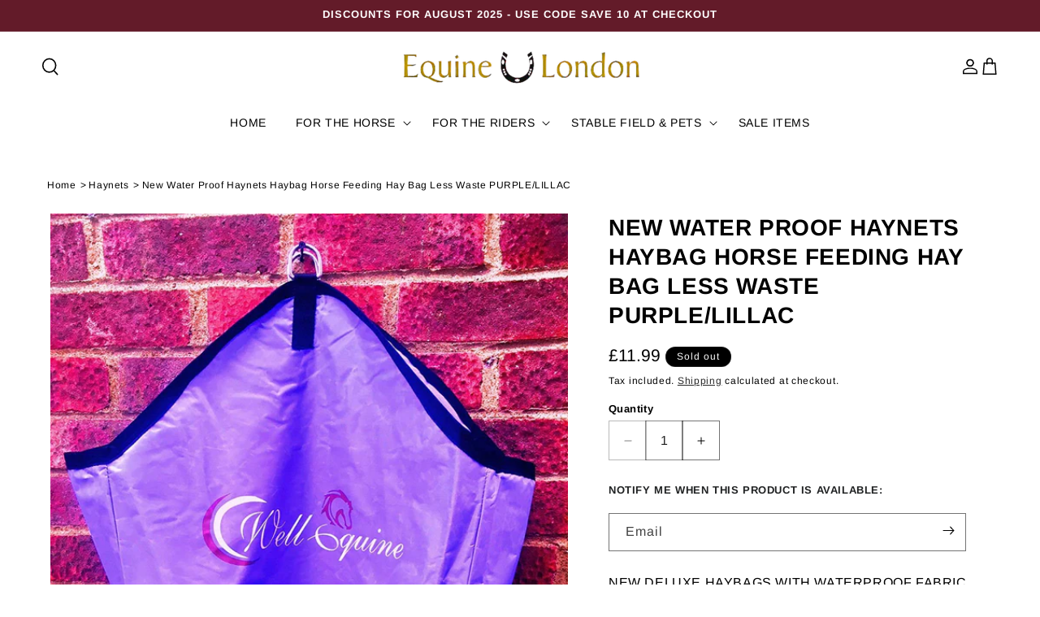

--- FILE ---
content_type: text/css
request_url: https://www.equinelondon.com/cdn/shop/t/54/assets/custom.css?v=118756545396341594591757323753
body_size: -510
content:
.button{font-weight:400}header .header__menu-item{font-weight:400;padding:1.8rem}header .header__menu-item-hover-border{position:relative}header .header__menu-item-hover-border.list-menu__item:after,header summary.header__menu-item:after{content:"";position:absolute;bottom:-1px;background-color:currentColor;height:2px;transition:transform .3s;z-index:20;left:18px;width:calc(100% - 36px);transform:scaleX(0);will-change:transform}header .header__menu-item-hover-border.list-menu__item:hover:after,header summary.header__menu-item:hover:after{transform:scaleX(1)}
/*# sourceMappingURL=/cdn/shop/t/54/assets/custom.css.map?v=118756545396341594591757323753 */


--- FILE ---
content_type: text/css
request_url: https://www.equinelondon.com/cdn/shop/t/54/assets/component-carousel-controls.css?v=78454380645658741331757323753
body_size: -360
content:
[data-desktop-carousel=true] .carousel:not(.flickity-enabled){display:flex;flex-wrap:nowrap;overflow:hidden}.flickity-page-dots{bottom:25px}.flickity-page-dots .dot{width:50px;height:5px;border-radius:0;margin:0;background-color:#fff}product-carousel .flickity-page-dots{bottom:5px;display:none}product-carousel .flickity-page-dots .dot{width:15px;margin-right:5px}.flickity-prev-next-button .flickity-button-icon{height:30%;left:35%;position:absolute;top:35%;width:30%}.flickity-button{box-shadow:0 0 10px 2px #0000001a}.flickity-button:hover{transition:background-color var(--duration-long) ease}.flickity-button:focus{box-shadow:none}@media (max-width: 749px){.flickity-page-dots{bottom:10px}.flickity-prev-next-button{height:35px;width:35px}}
/*# sourceMappingURL=/cdn/shop/t/54/assets/component-carousel-controls.css.map?v=78454380645658741331757323753 */


--- FILE ---
content_type: text/css
request_url: https://www.equinelondon.com/cdn/shop/t/54/assets/component-carousel.css?v=13835879306961388701757323753
body_size: -106
content:
.full--bleed:not(.full--bleed.no-desktop-carousel){--desktop-margin-left-first-item: max(0rem, calc((100vw - var(--page-width) + 0rem - var(--grid-desktop-horizontal-spacing)) / 2))}carousel-component .carousel.flickity-enabled{position:static}carousel-component .collection-list{padding:0}.full--bleed-carousel:not(.full--bleed-carousel.no-desktop-carousel){margin-left:var(--desktop-margin-left-first-item);scroll-margin-left:var(--desktop-margin-left-first-item);padding-left:5rem}@media (min-width: 750px){.full--bleed-carousel.no-desktop-carousel{max-width:var(--page-width);padding-right:5rem;padding-left:5rem;margin-left:auto;margin-right:auto}}carousel-component .flickity-prev-next-button.next{left:auto;right:3rem}.page-width--full carousel-component .flickity-prev-next-button.next{right:1.5rem}carousel-component .flickity-prev-next-button.previous{left:3rem;right:auto}.page-width--full carousel-component .flickity-prev-next-button.previous{left:1.5rem}carousel-component .flickity-prev-next-button{transform:translateY(-50%)!important}carousel-component[data-desktop-carousel=true] .carousel-list__item{margin-right:var(--grid-desktop-horizontal-spacing);list-style:none}.carousel.grid.flickity-enabled{display:block}@media screen and (min-width: 990px){.full--bleed-carousel:not(.full--bleed-carousel.no-desktop-carousel) .grid--5-col-desktop .grid__item{width:calc((20% - 3rem) - var(--grid-desktop-horizontal-spacing)* 3 / 4);max-width:calc((20% - 3rem) - var(--grid-desktop-horizontal-spacing)* 3 / 4)}.full--bleed-carousel:not(.full--bleed-carousel.no-desktop-carousel) .grid--4-col-desktop .grid__item{width:calc((25% - 3rem) - var(--grid-desktop-horizontal-spacing)* 3 / 4);max-width:calc((25% - 3rem) - var(--grid-desktop-horizontal-spacing)* 3 / 4)}.full--bleed-carousel:not(.full--bleed-carousel.no-desktop-carousel) .grid--3-col-desktop .grid__item{width:calc((33.33% - 3rem) - var(--grid-desktop-horizontal-spacing)* 3 / 4);max-width:calc((33.33% - 3rem) - var(--grid-desktop-horizontal-spacing)* 3 / 4)}.full--bleed-carousel:not(.full--bleed-carousel.no-desktop-carousel) .grid--2-col-desktop .grid__item{width:calc((50% - 3rem) - var(--grid-desktop-horizontal-spacing)* 3 / 4);max-width:calc((50% - 3rem) - var(--grid-desktop-horizontal-spacing)* 3 / 4)}.full--bleed-carousel:not(.full--bleed-carousel.no-desktop-carousel) .grid--1-col-desktop .grid__item{width:calc((100% - 3rem) - var(--grid-desktop-horizontal-spacing)* 3 / 4);max-width:calc((100% - 3rem) - var(--grid-desktop-horizontal-spacing)* 3 / 4)}}@media (max-width: 749px){[data-mobile-carousel=true] .carousel:not(.flickity-enabled){display:flex;overflow:hidden}.full--bleed-carousel:not(.full--bleed-carousel.no-desktop-carousel){padding-left:2rem}carousel-component .flickity-button{display:none}carousel-component[data-mobile-carousel=true] .carousel-list__item{margin-right:var(--grid-mobile-horizontal-spacing)}carousel-component .flickity-prev-next-button.previous{right:60px}carousel-component[data-mobile-carousel=true] .carousel.slide--peek .carousel-list__item{width:calc(100% - 50px);max-width:calc(100% - 50px)}product-carousel .flickity-page-dots{display:block}}carousel-component .flickity-button{top:75px;transform:unset!important}carousel-component .flickity-prev-next-button.previous{left:auto;right:calc(80px + 3rem)}
/*# sourceMappingURL=/cdn/shop/t/54/assets/component-carousel.css.map?v=13835879306961388701757323753 */


--- FILE ---
content_type: text/css
request_url: https://www.equinelondon.com/cdn/shop/t/54/assets/component-newsletter.css?v=51135409688075403471757323753
body_size: -660
content:
.newsletter-form{display:flex;flex-direction:column;justify-content:center;align-items:center;width:100%;position:relative}@media screen and (min-width: 750px){.newsletter-form{align-items:flex-start;margin:0 auto;max-width:60rem}}.newsletter-form__field-wrapper{width:100%}.newsletter-form__field-wrapper .field__input{padding-right:5rem}.newsletter-form__field-wrapper .field{z-index:0}.newsletter-form__message{justify-content:center;margin-bottom:0}.newsletter-form__message--success{margin-top:2rem}@media screen and (min-width: 750px){.newsletter-form__message{justify-content:flex-start}}.newletter_field__button{cursor:pointer;display:flex;height:4.7rem;justify-content:center;overflow:hidden;padding:0;position:absolute;right:0;top:0;border:0}
/*# sourceMappingURL=/cdn/shop/t/54/assets/component-newsletter.css.map?v=51135409688075403471757323753 */


--- FILE ---
content_type: text/javascript
request_url: https://www.equinelondon.com/cdn/shop/t/54/assets/sections.js?v=158516021988414196591757323754
body_size: 131
content:
class SlideshowHeroComponent extends HTMLElement{constructor(){super(),this.initFlickity()}initFlickity(designMode){const slideShow=this.querySelector(".slideshow"),_self=this,options={autoPlay:slideShow.dataset.autoplay==="false"?0:parseInt(slideShow.dataset.speed,10)*1e3,pageDots:slideShow.dataset.visual==="dots",prevNextButtons:slideShow.dataset.visual==="arrows",arrowShape:"M 10,50 L 60,100 L 70,90 L 30,50  L 70,10 L 60,0 Z",cellAlign:"left",contain:!0,wrapAround:!0,dragThreshold:30,on:{ready:function(){setTimeout(function(){_self.classList.remove("_slideshow-loading")},500)}}};this.classList.add("_slideshow-loaded");const flkty=new Flickity(slideShow,{...options});designMode&&flkty.resize()}}customElements.define("slideshow-hero-component",SlideshowHeroComponent);class CarouselComponent extends HTMLElement{constructor(){super(),this.initFlickity()}initFlickity(designMode){let desktopFlickity=!1,mobileFlickity=!1,flkty;if(this.dataset.desktopCarousel==="true"&&(desktopFlickity=!0),this.dataset.mobileCarousel==="true"&&(mobileFlickity=!0),desktopFlickity){this.flickityConfig(designMode);return}mobileFlickity&&window.innerWidth<750&&(flkty=this.flickityConfig(designMode));const query=matchMedia("(max-width: 749px)"),_self=this;query.addEventListener("change",function(e){if(e.matches){flkty=_self.flickityConfig(designMode);return}flkty.destroy()})}flickityConfig(windowWidth,desktopFlickity,mobileFlickity,designMode){const carousel=this.querySelector('.carousel[data-carousel*="carousel-"]'),wrapAround=this.dataset.infiniteCarousel==="true",freeScroll=this.dataset.freeScroll==="true",autoPlay=this.dataset.autoPlay==="true",options={pageDots:!1,prevNextButtons:!0,arrowShape:"M 10,50 L 60,100 L 70,90 L 30,50  L 70,10 L 60,0 Z",cellAlign:"left",contain:!0,wrapAround,freeScroll,autoPlay,dragThreshold:30},flkty=new Flickity(carousel,{...options});return designMode&&flkty.resize(),flkty}}customElements.define("carousel-component",CarouselComponent);class ProductCarousel extends HTMLElement{constructor(){super(),this.initFlickity()}initFlickity(index,designMode){this.initMainCarousel(index,designMode),this.initThumbnails(designMode),this.initMobileCarousel(index,designMode)}initThumbnails(designMode){if(this.closest('media-gallery[data-desktop-layout="thumbnail_slider"]')===null)return;const thumbnails=this.querySelector(".thumbnail-list");if(thumbnails===null)return;const options={pageDots:!1,prevNextButtons:!1,arrowShape:"M 10,50 L 60,100 L 70,90 L 30,50  L 70,10 L 60,0 Z",cellAlign:"left",contain:!0,asNavFor:".product__media-list",dragThreshold:30},flkty=new Flickity(thumbnails,{...options});designMode&&flkty.resize()}initMainCarousel(index,designMode){if(this.closest('media-gallery[data-desktop-layout="thumbnail_slider"]')===null)return;const mediaList=this.querySelector(".product__media-list");if(mediaList===null)return;const options={pageDots:!0,prevNextButtons:!1,arrowShape:"M 10,50 L 60,100 L 70,90 L 30,50  L 70,10 L 60,0 Z",cellAlign:"left",contain:!0,dragThreshold:30},flkty=new Flickity(mediaList,{...options});typeof index<"u"&&flkty.select(parseInt(index),!1,!0),designMode&&flkty.resize()}mobileFlickityConfig(currentWidth,index,designMode){if(currentWidth>=750)return;const mediaList=this.querySelector(".product__media-list");if(mediaList===null)return;const options={pageDots:!0,prevNextButtons:!1,arrowShape:"M 10,50 L 60,100 L 70,90 L 30,50  L 70,10 L 60,0 Z",cellAlign:"left",contain:!0,dragThreshold:30},flkty=new Flickity(mediaList,{...options});return typeof index<"u"&&flkty.select(parseInt(index)),designMode&&flkty.resize(),flkty}initMobileCarousel(index,designMode){if(this.closest('media-gallery[data-desktop-layout="thumbnail_slider"]')!==null)return;const query=matchMedia("(max-width: 749px)"),_self=this;let flkty=this.mobileFlickityConfig(window.innerWidth,index,designMode);query.addEventListener("change",event=>{if(event.matches){flkty=_self.mobileFlickityConfig(window.innerWidth),flkty.resize();return}flkty.destroy()})}}customElements.define("product-carousel",ProductCarousel);
//# sourceMappingURL=/cdn/shop/t/54/assets/sections.js.map?v=158516021988414196591757323754
